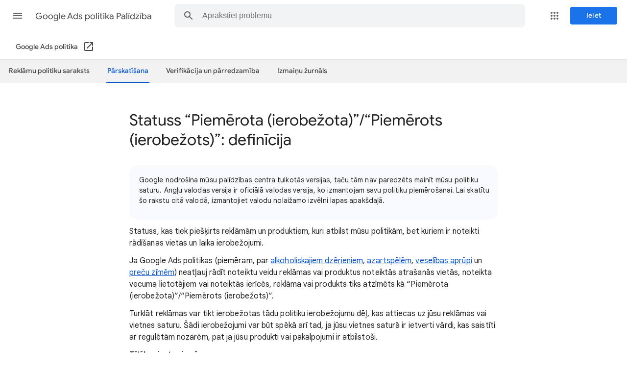

--- FILE ---
content_type: text/css
request_url: https://www.gstatic.com/support/content/local-assets/adwords_policy_center/local.7.css
body_size: 365
content:
/* Copyright 2013 Google Inc. All Rights Reserved. */

.content-container .lpq-container,
.cc .lpq-container {
  background: url(//www.google.com/help/hc/images/adwords/adwords_190442_browser.png) no-repeat;
  height: 412px;
  padding: 45px 10px 10px;
  position: relative;
  width: 95%
}

.content-container .lpq-header,
.cc .lpq-header {
  background: url(//www.google.com/help/hc/images/adwords/adwords_190442_bags.png) repeat-x;
  height: 75px;
  margin: 0;
  width: 460px
}

.content-container .lpq-header-2,
.cc .lpq-header-2 {
  background: url(//www.google.com/help/hc/images/adwords/adwords_190442_shirt.png) repeat-x;
  height: 75px;
  margin: 0;
  width: 460px
}

.content-container .lpq-header-3,
.cc .lpq-header-3 {
  background: url(//www.google.com/help/hc/images/adwords/adwords_190442_government.png) repeat-x;
  height: 75px;
  margin: 0;
  width: 450px
}

.content-container .lpq-nav,
.cc .lpq-nav {
  border-top: 2px solid #000;
  border-bottom: 2px solid #000;
  margin: .5em 0;
  padding: 0 0 0 10px;
  width: 462px
}

.content-container .lpq-sidebar,
.cc .lpq-sidebar {
  border-right: 2px solid black;
  float: left;
  height: 270px;
  margin: 0 5px 0 0;
  width: 110px
}

.content-container .lpq-nav ul,
.cc .lpq-nav ul {
  margin: 3px;
  padding: 0
}

.content-container .lpq-nav ul li,
.cc .lpq-nav ul li {
  display: inline-block;
  list-style: none;
  padding: 0 10px
}

.content-container .lpq-nav ul li a,
.cc .lpq-nav ul li a {
  color: #000;
  text-decoration: none
}

.content-container .lpq-nav ul li a:hover,
.cc .lpq-nav ul li a:hover {
  color: #000;
  text-decoration: underline
}

.content-container .lpq-content-1,
.cc .lpq-content-1 {
  float: left;
  height: 245px;
  margin-left: 10px;
  margin-right: 10px;
  width: 330px
}

.content-container .lpq-search-results,
.cc .lpq-search-results {
  margin-left: 10px;
  width: 330px
}

.content-container .lpq-ad-content-6,
.cc .lpq-ad-content-6 {
  background-color: #f7f8e0;
  border: 1px solid #000;
  height: 20px;
  margin-bottom: 10px;
  padding: 10px;
  width: 450px
}

.content-container .lpq-ad-content-7,
.cc .lpq-ad-content-7 {
  background-color: #f7f8e0;
  border: 1px solid #000;
  float: right;
  margin: 0 5px;
  padding: 5px 5px 10px 10px;
  width: 200px
}

.content-container .lpq-ad-content-4,
.cc .lpq-ad-content-4 {
  background-color: #f7f8e0;
  border: 1px solid #000;
  height: 120px;
  margin-top: 30px;
  margin-left: 50px;
  padding: 10px;
  position: absolute;
  width: 350px;
  z-index: 1
}

.content-container .lpq-content-7,
.cc .lpq-content-7 {
  height: 245px;
  float: left;
  margin: 0 10px;
  width: 330px
}
